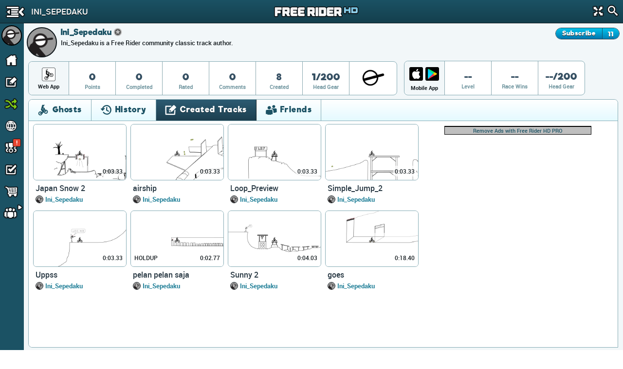

--- FILE ---
content_type: text/html; charset=utf-8
request_url: https://www.google.com/recaptcha/api2/aframe
body_size: 266
content:
<!DOCTYPE HTML><html><head><meta http-equiv="content-type" content="text/html; charset=UTF-8"></head><body><script nonce="1mLYqJAy-YLYHNpWlraneQ">/** Anti-fraud and anti-abuse applications only. See google.com/recaptcha */ try{var clients={'sodar':'https://pagead2.googlesyndication.com/pagead/sodar?'};window.addEventListener("message",function(a){try{if(a.source===window.parent){var b=JSON.parse(a.data);var c=clients[b['id']];if(c){var d=document.createElement('img');d.src=c+b['params']+'&rc='+(localStorage.getItem("rc::a")?sessionStorage.getItem("rc::b"):"");window.document.body.appendChild(d);sessionStorage.setItem("rc::e",parseInt(sessionStorage.getItem("rc::e")||0)+1);localStorage.setItem("rc::h",'1769223591938');}}}catch(b){}});window.parent.postMessage("_grecaptcha_ready", "*");}catch(b){}</script></body></html>